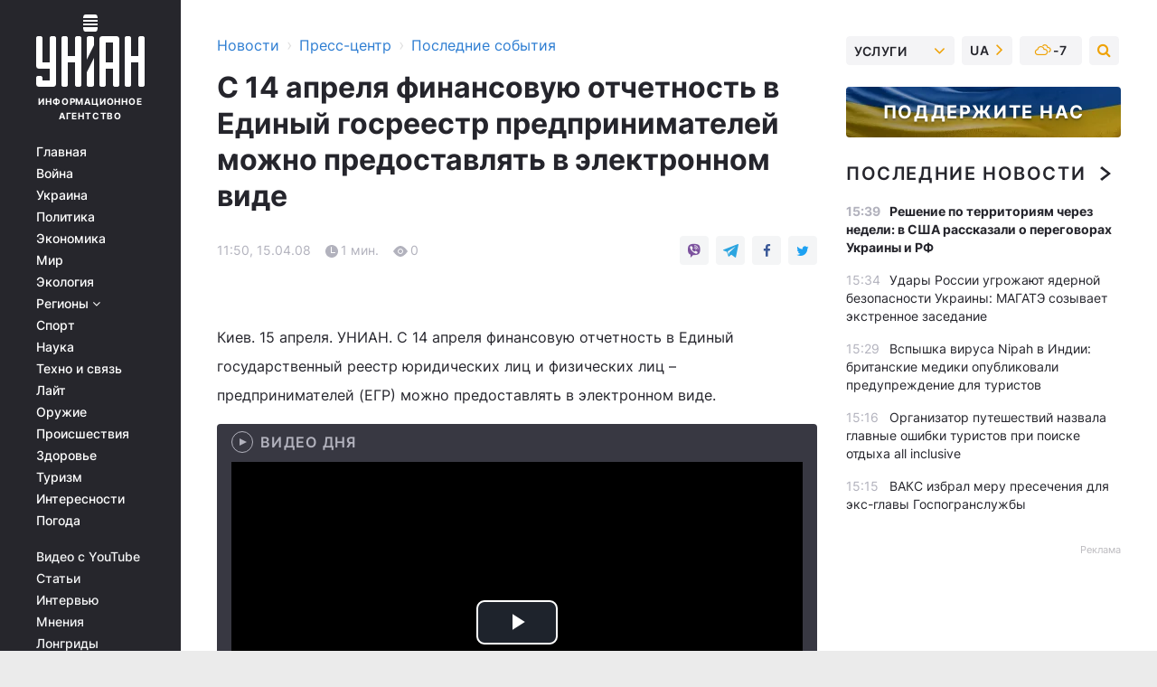

--- FILE ---
content_type: text/plain;charset=UTF-8
request_url: https://cdn.membrana.media/video/uni/desktop/videoSources.json
body_size: 569
content:
[{"id":1030159,"src":"https://membrana-cdn.media/video/uni/external-1030159-20260130-desktop.mp4","poster":"https://membrana-cdn.media/video/uni/external-1030159-20260130-0.webp","duration":896,"type":"video/mp4","publication_date":"2026-01-30","title":"ПОЩЕЧИНА Путину! СНЕЖНЫЙ КОЛЛАПС в России: разразились стихийные ПРОТЕСТЫ. Народ в ярости"},{"id":1029999,"src":"https://membrana-cdn.media/video/uni/external-1029999-20260130-desktop.mp4","poster":"https://membrana-cdn.media/video/uni/external-1029999-20260130-0.webp","duration":153,"type":"video/mp4","publication_date":"2026-01-30","title":"Паника в Москве! Зетники в шоке от решения Путина — реакция на перемирие"},{"id":1029884,"src":"https://membrana-cdn.media/video/uni/external-1029884-20260130-desktop.mp4","poster":"https://membrana-cdn.media/video/uni/external-1029884-20260130-0.webp","duration":903,"type":"video/mp4","publication_date":"2026-01-30","title":"Путину ОСТАЛОСЬ НЕДОЛГО! Ходорковский намекнул — диктатор УНЮХАЛ КОНЕЦ"},{"id":1029739,"src":"https://membrana-cdn.media/video/uni/external-1029739-20260130-desktop.mp4","poster":"https://membrana-cdn.media/video/uni/external-1029739-20260130-0.webp","duration":157,"type":"video/mp4","publication_date":"2026-01-30","title":"‼️Перемирие! Трамп ДОЖАЛ Путина — русским ЗАПРЕТИЛИ стрелять по Украине"},{"id":1029599,"src":"https://membrana-cdn.media/video/uni/external-1029599-20260130-desktop.mp4","poster":"https://membrana-cdn.media/video/uni/external-1029599-20260130-0.webp","duration":1344,"type":"video/mp4","publication_date":"2026-01-30","title":"СРОЧНОЕ заявление из США! Трамп ОБРАТИЛСЯ по Украине и РФ. Немедленное ПЕРЕМИРИЕ: реакция Зеленского"},{"id":1029469,"src":"https://membrana-cdn.media/video/uni/external-1029469-20260130-desktop.mp4","poster":"https://membrana-cdn.media/video/uni/external-1029469-20260130-0.webp","duration":620,"type":"video/mp4","publication_date":"2026-01-30","title":"Москва в ШОКЕ! Алиев накачивает ВСУ оружием — новые поставки могут перевернуть фронт / АРСЕНАЛ"},{"id":1029319,"src":"https://membrana-cdn.media/video/uni/external-1029319-20260130-desktop.mp4","poster":"https://membrana-cdn.media/video/uni/external-1029319-20260130-0.webp","duration":1018,"type":"video/mp4","publication_date":"2026-01-30","title":"⚡Недельное перемирие! Трамп запретил Путину бить по Украине — звонил лично / БЕРЕЗОВЕЦ"}]